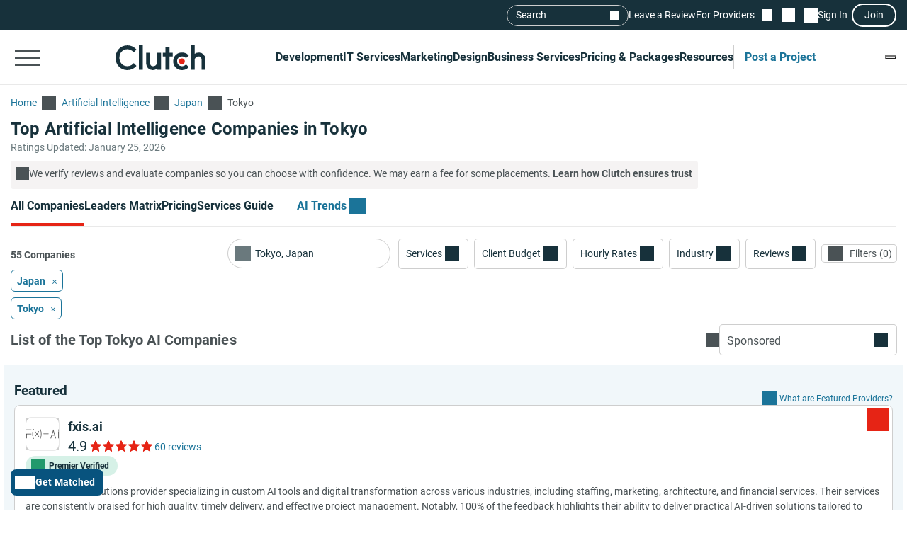

--- FILE ---
content_type: image/svg+xml
request_url: https://img.shgstatic.com/clutch-static-prod/image/scale/50x50/s3fs-public/logos/26f3b83afc3f1965a61c6cb6e144c29d_20761781796954d1d0e4084.svg
body_size: 1057
content:
<svg xmlns="http://www.w3.org/2000/svg" width="661" height="200" viewBox="0 0 661 200" fill="none">
<path fill-rule="evenodd" clip-rule="evenodd" d="M145.106 2.93103C137.24 16.3083 129.273 42.1786 126.341 63.8669C119.997 110.791 125.997 157.728 142.795 192.586L146.368 200H151.078C153.669 200 155.789 199.873 155.789 199.718C155.789 199.563 153.661 194.763 151.061 189.05C141.697 168.481 136.579 147.041 134.577 119.983C133.649 107.452 134.171 80.5952 135.568 68.9655C138.356 45.7669 144.122 25.0359 152.621 7.65931C154.363 4.09655 155.789 0.915172 155.789 0.590345C155.789 0.265517 153.773 0 151.309 0H146.829L145.106 2.93103ZM278.252 0.831724C278.258 1.32276 279.148 3.43103 280.229 5.51724C283.425 11.6855 287.671 22.1966 290.371 30.6159C303.04 70.1421 302.86 131.312 289.956 171.379C288.734 175.172 285.598 183.013 282.987 188.803C280.376 194.593 278.24 199.481 278.24 199.666C278.24 199.85 280.247 200 282.7 200H287.159L289.803 195.13C291.258 192.45 293.838 186.774 295.536 182.517C316.483 130.003 314.472 54.9234 290.843 7.24138L287.425 0.344828L282.832 0.142069C279.402 -0.00896552 278.243 0.165517 278.252 0.831724ZM0 15.5172V20.6897H51.6091H103.218V15.5172V10.3448H51.6091H0V15.5172ZM172.458 46.0462C172.458 46.4579 199.389 84.1862 209.021 97.269L210.839 99.7386L195.121 121.766C186.476 133.881 177.247 146.819 174.611 150.517L169.819 157.241H175.604H181.389L198.86 132.759C208.469 119.293 216.526 108.276 216.764 108.276C217.002 108.276 225.036 119.293 234.618 132.759L252.04 157.241H257.767C260.917 157.241 263.495 157.061 263.495 156.841C263.495 156.62 254.249 143.713 242.949 128.159C229.151 109.167 222.59 99.6138 222.975 99.0766C223.29 98.6359 231.959 86.5869 242.24 72.3C252.52 58.0131 260.93 46.1421 260.93 45.9207C260.93 45.6986 258.495 45.5172 255.52 45.5172H250.11L233.562 68.5848C224.461 81.2724 216.87 91.6531 216.694 91.6531C216.518 91.6531 208.927 81.2724 199.826 68.5848L183.278 45.5172H177.868C174.893 45.5172 172.458 45.7552 172.458 46.0462ZM0 142.069V189.655H4.8083H9.6166V147.241V104.828H56.4174H103.218V99.6552V94.4828H51.6091H0V142.069Z" fill="#3D3D3D"/>
<path fill-rule="evenodd" clip-rule="evenodd" d="M350 84.1724V89.3448H401.609H453.218V84.1724V79H401.609H350V84.1724Z" fill="#3D3D3D"/>
<line x1="350" y1="84.1498" x2="453" y2="84.1498" stroke="#3D3D3D" stroke-width="10.3"/>
<line x1="350" y1="116.15" x2="453" y2="116.15" stroke="#3D3D3D" stroke-width="10.3"/>
<path d="M602.147 189H591.22L575 131.5L571.967 120.314L550.388 41.7413L520.452 138.574L504.5 189H493L510 138.574L550.388 10L602.147 189Z" fill="#3D3D3D"/>
<path d="M520.452 138.574L504.5 189H493L510 138.574M520.452 138.574L550.388 41.7413L571.967 120.314L575 131.5L591.22 189H602.147L550.388 10L510 138.574M520.452 138.574H510" stroke="#3D3D3D"/>
<rect x="522" y="120" width="53" height="12" fill="#3D3D3D"/>
<rect x="650" y="49" width="11" height="140" fill="#3D3D3D"/>
<rect x="650" y="10" width="11" height="27" fill="#3D3D3D"/>
</svg>


--- FILE ---
content_type: image/svg+xml
request_url: https://img.shgstatic.com/clutch-static-prod/image/scale/50x50/s3fs-public/logos/3cc4fbdd425f4d7fbcb1f8aed94d1a74_1083726874665d7db8d2c58.svg
body_size: 2766
content:
<svg xmlns="http://www.w3.org/2000/svg" width="422" height="293" viewBox="0 0 422 293" fill="none">
<path d="M176.75 86.6625C176.75 90.2983 175.445 93.6484 173.287 96.2693L161.254 84.4554V84.4751L161.224 84.4554L149.13 96.3284C146.942 93.6976 145.617 90.3279 145.617 86.6625C145.617 78.2184 152.582 71.3804 161.184 71.3804C169.785 71.3804 176.75 78.2184 176.75 86.6625Z" stroke="#010101" stroke-width="0.1" stroke-miterlimit="10"/>
<path d="M176.75 86.6625C176.75 90.2983 175.445 93.6484 173.287 96.2693L161.254 84.4554V84.4751L161.224 84.4554L149.13 96.3284C146.942 93.6976 145.617 90.3279 145.617 86.6625C145.617 78.2184 152.582 71.3804 161.184 71.3804C169.785 71.3804 176.75 78.2184 176.75 86.6625Z" stroke="#010101" stroke-width="0.1" stroke-miterlimit="10"/>
<path d="M334.059 75V114H341.059H348.059V97.6C348.059 82.3 348.159 81.1 350.359 77.9C354.959 70.9 364.359 69.2 369.559 74.4C373.159 78 374.059 83.2 374.059 99.2V114H380.659H387.159L386.859 94.2C386.559 75.8 386.359 74.2 384.159 69.7C380.959 63.2 375.659 59.7 367.959 59.2C360.159 58.6 355.759 59.6 352.159 62.5C350.559 63.9 348.959 65 348.659 65C348.359 65 348.059 58.5 348.059 50.5V36H341.059H334.059V75Z" fill="#082170"/>
<path d="M300.859 44.6999L297.059 45.0999V52.0999V58.9999H292.059H287.059V64.9999V70.9999H292.059H297.059V83.4999C297.059 97.5999 298.259 104.7 301.259 108.6C305.659 114.1 315.459 116.4 324.359 113.9C328.559 112.8 328.659 112.2 326.459 105.6C325.159 101.9 324.459 101 323.159 101.5C318.359 103.4 316.159 103.2 313.659 100.7C311.159 98.1999 311.059 97.7999 311.059 84.4999V70.9999H318.559H326.159L325.859 65.1999L325.559 59.4999L318.359 59.1999L311.059 58.8999V51.4999V43.9999L307.859 44.1999C306.059 44.2999 302.859 44.4999 300.859 44.6999Z" fill="#082170"/>
<path d="M68.06 57.0999C65.76 59.8999 65.26 60.0999 62.76 59.0999C57.56 57.0999 46.16 57.7999 40.46 60.3999C28.16 66.0999 22.36 80.4999 26.56 94.6999C29.96 106 37.26 111.6 50.86 112.9C55.16 113.4 59.56 114.2 60.66 114.8C69.66 119.6 68.56 130.7 58.56 134.6C54.46 136.1 53.16 136.2 49.16 135.2C44.16 133.8 39.06 129.3 39.06 126C39.06 124.2 38.36 124 32.06 124C24.06 124 23.86 124.3 26.56 132.1C28.16 136.9 33.66 143.2 37.96 145.5C39.46 146.2 43.36 147.4 46.86 148C60.66 150.7 73.9599 144.8 78.4599 133.8C81.8599 125.8 79.46 112 74.26 109.1C69.66 106.4 69.66 106.3 73.36 103.1C80.66 96.5999 82.6599 83.6999 77.7599 73.7999C75.2599 68.7999 75.2599 68.4999 76.8599 66.4999C81.4599 61.2999 81.46 61.4999 76.16 57.5999C73.46 55.5999 71.16 53.9999 70.96 53.9999C70.76 53.9999 69.46 55.3999 68.06 57.0999ZM60.96 72.6999C69.06 78.5999 68.96 92.3999 60.76 98.1999C56.96 100.9 49.46 101.1 45.66 98.5999C36.46 92.6999 36.86 77.8999 46.26 71.8999C50.26 69.3999 56.96 69.7999 60.96 72.6999Z" fill="#082170"/>
<path d="M107.459 59.4C105.759 60.2 103.659 61.8 102.759 63C101.259 65.2 101.259 65.2 100.559 62.1C99.8586 59 99.8586 59 93.4586 59H87.0586V86.5V114H94.0586H101.059V98C101.059 79.9 101.959 76.1 106.959 73.6C110.759 71.6 119.059 71.5 121.659 73.5C122.659 74.3 123.859 75 124.159 75C124.459 75 125.959 72.3 127.559 69C130.359 63.1 130.359 63 128.459 61.5C123.859 58 113.159 56.9 107.459 59.4Z" fill="#082170"/>
<path d="M190.059 86.4755C190.059 93.7766 187.258 100.427 182.662 105.472L173.288 96.2694C175.446 93.6485 176.75 90.2985 176.75 86.6627C176.75 78.2186 169.775 71.3805 161.184 71.3805C152.593 71.3805 145.618 78.2186 145.618 86.6627C145.618 90.328 146.942 93.6978 149.13 96.3286L139.626 105.659C134.919 100.595 132.059 93.8653 132.059 86.4755C132.059 70.7499 145.036 58 161.054 58C177.072 58 190.059 70.7499 190.059 86.4755Z" fill="#082170"/>
<path d="M182.571 105.472C179.62 108.694 175.927 111.256 171.772 112.892L161.163 102.477L150.435 113C146.239 111.394 142.526 108.862 139.535 105.659L149.05 96.3286L161.143 84.4556L161.163 84.4753V84.4556L173.207 96.2694L182.571 105.472Z" fill="#01CFF4"/>
<path d="M192.059 60.4C192.059 61.1 195.259 70.7 199.159 81.6C203.059 92.6 207.259 104.4 208.559 108L210.859 114.5H218.659H226.459L229.659 105.9C231.359 101.2 233.659 93.9 234.659 89.7C235.559 85.5 236.659 82 237.059 82C237.359 82 238.659 85.9 239.959 90.7C241.159 95.6 243.459 102.9 244.859 107L247.559 114.5H255.559H263.559L267.659 102.5C269.959 95.9 274.359 83.4 277.359 74.7L282.959 59H275.159H267.359L261.259 79.2C257.959 90.4 254.959 98.8 254.659 98C254.359 97.2 251.659 88.2 248.659 78L243.359 59.5H237.059H230.759L225.459 78.4C222.559 88.7 219.959 97.7 219.759 98.4C219.559 99 217.859 94.8 216.159 89C214.359 83.2 211.559 74.1 209.859 68.7L206.859 59H199.459C193.859 59 192.059 59.3 192.059 60.4Z" fill="#082170"/>
<path d="M146 180V219H153H160V180V141H153H146V180Z" fill="#082170"/>
<path d="M300 163.9C296.1 165.1 291.5 167.7 289.9 169.6C288.6 171.2 288.5 171 288 167.9L287.5 164.5H281H274.5V203V241.5L281.8 241.8L289 242.1V228.5V214.8L292.4 216.9C304.8 224.6 323.2 219.9 330.2 207.3C334.1 200.4 335 190.8 332.5 182.4C328.6 169 312.8 160 300 163.9ZM313.4 178.8C319.6 182.5 322 193.2 318 199.8C314.8 205.1 310.5 207.2 303.7 206.7C298.6 206.4 297.5 205.9 294.3 202.8C291.4 199.9 290.6 198.3 290.2 194.2C289.7 188.5 291.2 183 294 180.5C298.8 176.2 307.6 175.4 313.4 178.8Z" fill="#082170"/>
<path d="M354.7 164C340.2 167.7 334.5 180.6 343.1 190.5C346.6 194.5 352 196.8 359.7 197.6C368.7 198.5 371.9 199.8 372.6 202.7C373.7 207 370.1 209.5 362.6 209.5C357.5 209.5 355.2 208.9 350 206.2L343.7 203L342.1 205.2C341.2 206.4 339.7 208.6 338.8 210L337 212.7L341.6 216C347.4 220.1 353.6 222 361.7 222C370.4 222 376 220.4 380.5 216.7C387 211.4 388.6 204.1 385.1 196.4C382.2 190 377.6 187.8 363.9 186C356.6 185.1 353 183.1 353 179.9C353 174.9 364.7 173.2 372.8 177.1L377.2 179.3L380.3 175.4C382.1 173.3 383.5 171.1 383.5 170.5C383.5 170 381 168.2 377.9 166.7C371.7 163.6 361.3 162.4 354.7 164Z" fill="#082170"/>
<g clip-path="url(#clip0_2845_634)">
<path d="M267.04 190.402C267.04 205.615 254.98 218.037 239.842 218.764C239.366 218.794 238.901 218.803 238.426 218.803C231.802 218.803 225.703 216.573 220.861 212.828C221.525 208.082 225.782 204.426 230.921 204.426C231.871 204.426 232.792 204.553 233.663 204.779C233.941 204.878 234.218 204.966 234.495 205.045C235.743 205.408 237.059 205.595 238.426 205.595C246.287 205.595 252.663 199.266 252.663 191.453C252.663 183.64 246.287 177.321 238.426 177.321C230.564 177.321 224.822 183.041 224.238 190.303V190.323C224.208 190.697 224.238 190.962 224.188 191.453C224.178 191.581 224.188 191.709 224.188 191.827V191.866C223.851 198.529 221.188 204.583 217.01 209.251C211.772 215.108 204.119 218.803 195.604 218.803C179.812 218.803 167 206.087 167 190.402C167 174.717 179.624 162.187 195.267 162.01C195.386 162 195.495 162 195.614 162C202.05 162 207.98 164.103 212.762 167.651C212.792 167.985 212.812 168.319 212.812 168.663C212.812 174.019 208.257 178.363 202.653 178.363C201.822 178.363 201 178.265 200.228 178.078C199.851 177.95 199.475 177.842 199.089 177.744C197.98 177.469 196.812 177.321 195.614 177.321C187.752 177.321 181.376 183.65 181.376 191.453C181.376 199.256 187.752 205.595 195.614 205.595C203.475 205.595 209.594 199.532 209.851 191.945C209.861 191.787 209.861 191.62 209.861 191.453C209.861 191.099 209.842 190.628 209.802 190.225C209.851 183.061 212.574 176.515 217.02 171.552C222.257 165.695 229.911 162 238.426 162C254.228 162 267.04 174.717 267.04 190.402Z" fill="#06D0F6"/>
</g>
<defs>
<clipPath id="clip0_2845_634">
<rect width="100" height="57" fill="white" transform="translate(167 162)"/>
</clipPath>
</defs>
</svg>
